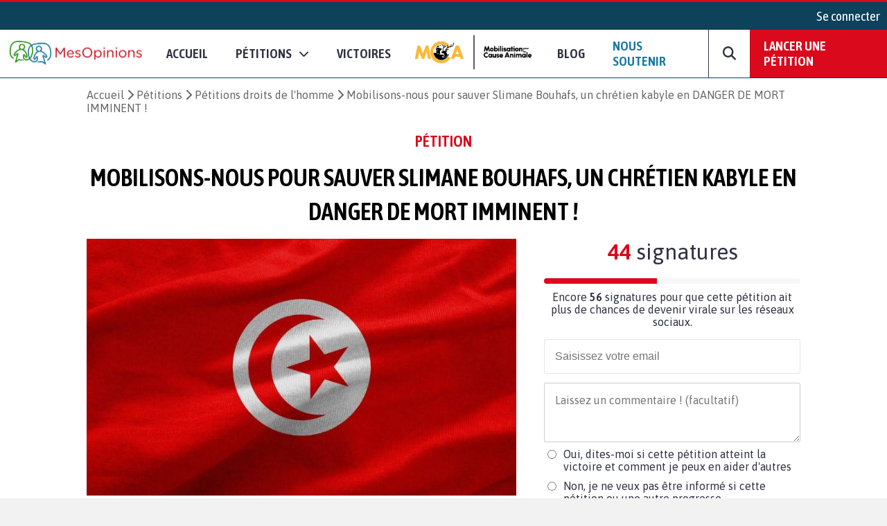

--- FILE ---
content_type: text/css
request_url: https://www.mesopinions.com/public/css/views/petition/cross-content.css
body_size: -357
content:
body .block-cross .mo-list .mo-list-item .mo-card .mo-card-body .card-body-counter{padding:10px 0}
body .block-cross .mo-list .mo-list-item .mo-card{margin-bottom:0}
body .block-cross .mo-petition-header{font-size:2em}
body .separator-404 {border-bottom: 1px solid #D2D2D2;margin-bottom: 30px;}

--- FILE ---
content_type: text/css
request_url: https://www.mesopinions.com/public/css/notifications.css
body_size: 344
content:
@media only screen and (min-device-width: 880px) and (max-device-width: 999px) and (-webkit-min-device-pixel-ratio: 2) {
  #menu-support-item { display: none;}
}

body .mo-userbar .mo-user-notif-menu {
    position: absolute;
    display: none;
    background: white;
    right: 20px;
    z-index: 200;
    top: 40px;
    width: 450px;
    -webkit-box-shadow: 0 2px 2px 0 rgba(0, 0, 0, 0.14), 0 1px 5px 0 rgba(0, 0, 0, 0.12), 0 3px 1px -2px rgba(0, 0, 0, 0.2);
            box-shadow: 0 2px 2px 0 rgba(0, 0, 0, 0.14), 0 1px 5px 0 rgba(0, 0, 0, 0.12), 0 3px 1px -2px rgba(0, 0, 0, 0.2);
    border-bottom-left-radius: 3px;
    border-bottom-right-radius: 3px;
    z-index: 5000;
    flex-direction: column;
}

body .mo-userbar .mo-user-notif-menu-header {
    display: -webkit-box;
    display: -ms-flexbox;
    display: flex;
    -webkit-box-orient: vertical;
    -webkit-box-direction: normal;
    -ms-flex-direction: row;
    flex-direction: row;
    -ms-flex-pack: distribute;
    justify-content: space-between;
    width: 100%;
    border-bottom: 1px solid #d1d2d4;
    padding-bottom: 20px;
}

body .mo-userbar .mo-notif-container {
    display: flex;
    flex-direction: row;
    padding: 5px;
    justify-content: space-between;
    border-bottom: 1px solid #d1d2d4;
    height: 100px;
}

body .mo-userbar .mo-notif-details {
    display: flex;
    flex-direction: column;
    margin-left: 10px;
    width: 100%;
}

body .mo-userbar .mo-notif-container:hover {
  cursor: pointer;
  background-color: #f5f6f7;
}

body .mo-userbar .mo-notif-titre {
    padding: 0;
    margin: 0;
    font-size: 1em;
}

body .mo-userbar .mo-notif-link {
  text-decoration: none;
  color: inherit;
}

body .mo-userbar .mo-notif-link:link {
  text-decoration: none;
  color: inherit;
}

body .mo-userbar .mo-notif-link:visited {
  text-decoration: none;
  color: inherit;
}

body .mo-userbar .mo-unread-notification {
  border-left: 5px solid #DA091B;
  background-color: #EEF3F6;
}

body .mo-userbar .mo-notif-contenu {
    padding: 0;
    margin: 0;
    font-size: 0.9em;
}

body .mo-userbar .mo-notif-img {
  width: 125px;
  height: 80px;
  align-self: center;
}

body .mo-userbar .bb-dark {
  border-bottom: 1px solid #d1d2d4;
}

body .mo-userbar .mo-user-notif-menu-footer {
  line-height: 1em;
}